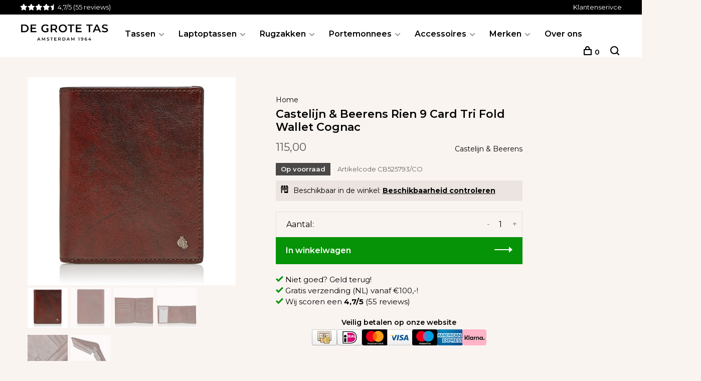

--- FILE ---
content_type: text/html;charset=utf-8
request_url: https://www.degrotetas.nl/castelijn-beerens-rien-9-card-tri-fold-wallet-cogn.html
body_size: 13293
content:
<!DOCTYPE html>
<html lang="nl">
  <head>
    
<!-- Google Tag Manager -->
<script>(function(w,d,s,l,i){w[l]=w[l]||[];w[l].push({'gtm.start':
new Date().getTime(),event:'gtm.js'});var f=d.getElementsByTagName(s)[0],
j=d.createElement(s),dl=l!='dataLayer'?'&l='+l:'';j.async=true;j.src=
'https://www.googletagmanager.com/gtm.js?id='+i+dl;f.parentNode.insertBefore(j,f);
})(window,document,'script','dataLayer','GTM-5FZ7DZFB');</script>
<!-- End Google Tag Manager -->     
    
    <meta charset="utf-8"/>
<!-- [START] 'blocks/head.rain' -->
<!--

  (c) 2008-2026 Lightspeed Netherlands B.V.
  http://www.lightspeedhq.com
  Generated: 24-01-2026 @ 23:17:23

-->
<link rel="canonical" href="https://www.degrotetas.nl/castelijn-beerens-rien-9-card-tri-fold-wallet-cogn.html"/>
<link rel="alternate" href="https://www.degrotetas.nl/index.rss" type="application/rss+xml" title="Nieuwe producten"/>
<meta name="robots" content="noodp,noydir"/>
<meta name="google-site-verification" content="QcR-OkIn_XC_lQhrI-nrKShP1OAfBM9ag-JLLtzoP9s"/>
<meta name="google-site-verification" content="ePJOoThJkH6PgnR0DSF30KczmWkJfYmsakQRfSPQatE"/>
<meta property="og:url" content="https://www.degrotetas.nl/castelijn-beerens-rien-9-card-tri-fold-wallet-cogn.html?source=facebook"/>
<meta property="og:site_name" content="De Grote Tas"/>
<meta property="og:title" content="Castelijn &amp; Beerens Rien 9 Card Tri Fold Wallet Cognac"/>
<meta property="og:description" content="Wij bieden een uniek assortiment leren tassen aan van verschillende merken. Bestel online of kom langs in een van onze winkels."/>
<meta property="og:image" content="https://cdn.webshopapp.com/shops/331649/files/419118834/castelijn-beerens-castelijn-beerens-rien-9-card-tr.jpg"/>
<!--[if lt IE 9]>
<script src="https://cdn.webshopapp.com/assets/html5shiv.js?2025-02-20"></script>
<![endif]-->
<!-- [END] 'blocks/head.rain' -->
        
        
        
          <meta property="product:brand" content="Castelijn &amp; Beerens">      <meta property="product:availability" content="in stock">      <meta property="product:condition" content="new">
      <meta property="product:price:amount" content="115.00">
      <meta property="product:price:currency" content="EUR">
      <meta property="product:retailer_item_id" content="CB525793/CO">        <title>Castelijn &amp; Beerens Rien 9 Card Tri Fold Wallet Cognac - De Grote Tas</title>
    <meta name="description" content="Wij bieden een uniek assortiment leren tassen aan van verschillende merken. Bestel online of kom langs in een van onze winkels." />
    <meta name="keywords" content="Castelijn, &amp;, Beerens, Castelijn, &amp;, Beerens, Rien, 9, Card, Tri, Fold, Wallet, Cognac" />
    <meta http-equiv="X-UA-Compatible" content="ie=edge">
    <meta name="viewport" content="width=device-width, initial-scale=1.0">
    <meta name="apple-mobile-web-app-capable" content="yes">
    <meta name="apple-mobile-web-app-status-bar-style" content="black">
    <meta name="viewport" content="width=device-width, initial-scale=1, maximum-scale=1, user-scalable=0"/>

    <link rel="shortcut icon" href="https://cdn.webshopapp.com/shops/331649/themes/180354/v/1649563/assets/favicon.ico?20240723141655" type="image/x-icon" />
    <link href='//fonts.googleapis.com/css?family=Montserrat:400,400i,300,500,600,700,700i,800,900' rel='stylesheet' type='text/css'>
        <link rel="stylesheet" href="https://cdn.webshopapp.com/assets/gui-2-0.css?2025-02-20" />
    <link rel="stylesheet" href="https://cdn.webshopapp.com/assets/gui-responsive-2-0.css?2025-02-20" /> 
    <link rel="stylesheet" href="https://cdn.webshopapp.com/shops/331649/themes/180354/assets/style.css?20251120151023">
    <link rel="stylesheet" href="https://cdn.webshopapp.com/shops/331649/themes/180354/assets/settings.css?20251120151023" />
    <link rel="stylesheet" href="https://cdnjs.cloudflare.com/ajax/libs/font-awesome/6.0.0/css/all.min.css">
    
    <script src="//ajax.googleapis.com/ajax/libs/jquery/3.0.0/jquery.min.js"></script>
    <script>
      	if( !window.jQuery ) document.write('<script src="https://cdn.webshopapp.com/shops/331649/themes/180354/assets/jquery-3.0.0.min.js?20251120151023"><\/script>');
    </script>
    <script src="//cdn.jsdelivr.net/npm/js-cookie@2/src/js.cookie.min.js"></script>
    
    <script src="https://cdn.webshopapp.com/assets/gui.js?2025-02-20"></script>
    <script src="https://cdn.webshopapp.com/assets/gui-responsive-2-0.js?2025-02-20"></script>
    <script src="https://cdn.webshopapp.com/shops/331649/themes/180354/assets/scripts-min.js?20251120151023"></script>
    
        
        
        
    
  </head>
  <body class="page-castelijn-%26-beerens-rien-9-card-tri-fold-wallet-cognac">
    
        
          

<div class="topbar">
  <div class="topbar-left">
    <div class="star-rating">
      <i class="fa-solid fa-star"></i>
      <i class="fa-solid fa-star"></i>
      <i class="fa-solid fa-star"></i>
      <i class="fa-solid fa-star"></i>
      <i class="fa-solid fa-star-half"></i>
    </div>
    <a target="_blank" style="color:white;" href="https://www.google.com/search?sa=X&amp;sca_esv=42af3b39e79317f4&amp;sca_upv=1&amp;tbm=lcl&amp;q=De+Grote+Tas+Reviews&amp;rflfq=1&amp;num=20&amp;stick=H4sIAAAAAAAAAONgkxI2NjQwNjE3NDCzNLE0NrM0NzGz2MDI-IpRxCVVwb0ovyRVISSxWCEotSwztbx4EStWYQDqpmriSAAAAA&amp;rldimm=3103471069493697468&amp;hl=nl-N"><span class="rating-score text-white">4,7/5</span><span itemprop="count"> (55 reviews) </span></a>
  </div>

  <div class="topbar-right">
    <a href="/service/">Klantenserivce</a>
  </div>
</div>


<div class="mobile-nav-overlay"></div>

<header class="site-header site-header-lg">
  
    
  <a href="https://www.degrotetas.nl/" class="logo logo-lg ">
          <img src="https://cdn.webshopapp.com/shops/331649/themes/180354/v/1635526/assets/logo.png?20221208155113" alt="De Grote Tas" class="logo-image">
      <img src="https://cdn.webshopapp.com/shops/331649/themes/180354/v/1635538/assets/logo-white.png?20221208160944" alt="De Grote Tas" class="logo-image logo-image-white">
          </a>

  <nav class="main-nav nav-style">
    <ul>
      
                  	
      	      
     	                                                                                                                                                                                                                                                                                                                                                                                                                                                                                                                                        
            <li class="menu-item-category-11740365 has-child">
              <a href="https://www.degrotetas.nl/tassen/">Tassen</a>

                                            <button class="mobile-menu-subopen">
                  <span class="nc-icon-mini arrows-3_small-down"></span>
                </button>
              
                                            <ul class="">
                                                                              
                    <li class="subsubitem">
                      <a class="underline-hover" href="https://www.degrotetas.nl/tassen/schoudertassen/" title="Schoudertassen">Schoudertassen</a>

                                            
                                                                </li>
                                                                              
                    <li class="subsubitem">
                      <a class="underline-hover" href="https://www.degrotetas.nl/tassen/aktetassen/" title="Aktetassen">Aktetassen</a>

                                            
                                                                </li>
                                                                                                                                                                  
                    <li class="subsubitem">
                      <a class="underline-hover" href="https://www.degrotetas.nl/tassen/crossbody-tassen/" title="Crossbody tassen">Crossbody tassen</a>

                                            
                                                                </li>
                                                                              
                    <li class="subsubitem">
                      <a class="underline-hover" href="https://www.degrotetas.nl/tassen/handtassen/" title="Handtassen">Handtassen</a>

                                            
                                                                </li>
                                                                                                                                                                  
                    <li class="subsubitem">
                      <a class="underline-hover" href="https://www.degrotetas.nl/tassen/heuptassen/" title="Heuptassen">Heuptassen</a>

                                            
                                                                </li>
                                                                              
                    <li class="subsubitem">
                      <a class="underline-hover" href="https://www.degrotetas.nl/tassen/telefoontasjes/" title="Telefoontasjes">Telefoontasjes</a>

                                            
                                                                </li>
                                                                              
                    <li class="subsubitem">
                      <a class="underline-hover" href="https://www.degrotetas.nl/tassen/reistassen/" title="Reistassen">Reistassen</a>

                                            
                                                                </li>
                                                                              
                    <li class="subsubitem">
                      <a class="underline-hover" href="https://www.degrotetas.nl/tassen/shoppers/" title="Shoppers">Shoppers</a>

                                            
                                                                </li>
                                  </ul>
                          </li>
                                                                                                                                                                                                                                                                          
            <li class="menu-item-category-11740377 has-child">
              <a href="https://www.degrotetas.nl/laptoptassen/">Laptoptassen</a>

                                            <button class="mobile-menu-subopen">
                  <span class="nc-icon-mini arrows-3_small-down"></span>
                </button>
              
                                            <ul class="">
                                                                              
                    <li class="subsubitem">
                      <a class="underline-hover" href="https://www.degrotetas.nl/laptoptassen/laptop-schoudertassen/" title="Laptop schoudertassen">Laptop schoudertassen</a>

                                            
                                                                </li>
                                                                                                                                                                  
                    <li class="subsubitem">
                      <a class="underline-hover" href="https://www.degrotetas.nl/laptoptassen/laptop-rugzakken/" title="Laptop rugzakken">Laptop rugzakken</a>

                                            
                                                                </li>
                                                                              
                    <li class="subsubitem">
                      <a class="underline-hover" href="https://www.degrotetas.nl/laptoptassen/laptophoezen/" title="Laptophoezen">Laptophoezen</a>

                                            
                                                                </li>
                                  </ul>
                          </li>
                                                                                                                                                                                                                  
            <li class="menu-item-category-11740382 has-child">
              <a href="https://www.degrotetas.nl/rugzakken/">Rugzakken</a>

                                            <button class="mobile-menu-subopen">
                  <span class="nc-icon-mini arrows-3_small-down"></span>
                </button>
              
                                            <ul class="">
                                                                                                                                                                  
                    <li class="subsubitem">
                      <a class="underline-hover" href="https://www.degrotetas.nl/rugzakken/laptop-rugzakken/" title="Laptop rugzakken">Laptop rugzakken</a>

                                            
                                                                </li>
                                                                              
                    <li class="subsubitem">
                      <a class="underline-hover" href="https://www.degrotetas.nl/rugzakken/waterafstotende-rugzakken/" title="Waterafstotende rugzakken">Waterafstotende rugzakken</a>

                                            
                                                                </li>
                                  </ul>
                          </li>
                                                                                                                                                                                                                                                                                                                                  
            <li class="menu-item-category-11740385 has-child">
              <a href="https://www.degrotetas.nl/portemonnees/">Portemonnees</a>

                                            <button class="mobile-menu-subopen">
                  <span class="nc-icon-mini arrows-3_small-down"></span>
                </button>
              
                                            <ul class="">
                                                                              
                    <li class="subsubitem">
                      <a class="underline-hover" href="https://www.degrotetas.nl/portemonnees/pasjeshouders/" title="Pasjeshouders">Pasjeshouders</a>

                                            
                                                                </li>
                                                                              
                    <li class="subsubitem">
                      <a class="underline-hover" href="https://www.degrotetas.nl/portemonnees/paspoorthouders/" title="Paspoorthouders">Paspoorthouders</a>

                                            
                                                                </li>
                                                                              
                    <li class="subsubitem">
                      <a class="underline-hover" href="https://www.degrotetas.nl/portemonnees/sleuteletuis/" title="Sleuteletuis ">Sleuteletuis </a>

                                            
                                                                </li>
                                                                              
                    <li class="subsubitem">
                      <a class="underline-hover" href="https://www.degrotetas.nl/portemonnees/coin-purses/" title="Coin purses">Coin purses</a>

                                            
                                                                </li>
                                  </ul>
                          </li>
                                                                                                                                                                                                                                                                                                                                                                                                                                                                                                                                                                                                                              
            <li class="menu-item-category-11740391 has-child">
              <a href="https://www.degrotetas.nl/accessoires/">Accessoires</a>

                                            <button class="mobile-menu-subopen">
                  <span class="nc-icon-mini arrows-3_small-down"></span>
                </button>
              
                                            <ul class="">
                                                                              
                    <li class="subsubitem">
                      <a class="underline-hover" href="https://www.degrotetas.nl/accessoires/toilettassen/" title="Toilettassen">Toilettassen</a>

                                            
                                                                </li>
                                                                              
                    <li class="subsubitem">
                      <a class="underline-hover" href="https://www.degrotetas.nl/accessoires/handschoenen/" title="Handschoenen">Handschoenen</a>

                                            
                                                                </li>
                                                                              
                    <li class="subsubitem">
                      <a class="underline-hover" href="https://www.degrotetas.nl/accessoires/sieradendoosjes/" title="Sieradendoosjes">Sieradendoosjes</a>

                                            
                                                                </li>
                                                                              
                    <li class="subsubitem">
                      <a class="underline-hover" href="https://www.degrotetas.nl/accessoires/brillenhoezen/" title="Brillenhoezen">Brillenhoezen</a>

                                            
                                                                </li>
                                                                              
                    <li class="subsubitem">
                      <a class="underline-hover" href="https://www.degrotetas.nl/accessoires/penetuis/" title="Penetuis">Penetuis</a>

                                            
                                                                </li>
                                                                              
                    <li class="subsubitem">
                      <a class="underline-hover" href="https://www.degrotetas.nl/accessoires/sleutelhangers/" title="Sleutelhangers">Sleutelhangers</a>

                                            
                                                                </li>
                                                                              
                    <li class="subsubitem">
                      <a class="underline-hover" href="https://www.degrotetas.nl/accessoires/hoeden/" title="Hoeden">Hoeden</a>

                                            
                                                                </li>
                                                                              
                    <li class="subsubitem">
                      <a class="underline-hover" href="https://www.degrotetas.nl/accessoires/sjaals/" title="Sjaals">Sjaals</a>

                                            
                                                                </li>
                                                                              
                    <li class="subsubitem">
                      <a class="underline-hover" href="https://www.degrotetas.nl/accessoires/riemen/" title="Riemen">Riemen</a>

                                            
                                                                </li>
                                                                              
                    <li class="subsubitem">
                      <a class="underline-hover" href="https://www.degrotetas.nl/accessoires/reisaccessoires/" title="Reisaccessoires ">Reisaccessoires </a>

                                            
                                                                </li>
                                  </ul>
                          </li>
                                                                                                                                                                                                                                                                                                                                                                                                                                                                                                                                                                                                                                                                                                                                                                                                      
            <li class="menu-item-category-11740406 has-child">
              <a href="https://www.degrotetas.nl/merken/">Merken</a>

                                            <button class="mobile-menu-subopen">
                  <span class="nc-icon-mini arrows-3_small-down"></span>
                </button>
              
                                            <ul class="">
                                                                                                                                                                                                                                                                                                                                                                                                                                                                                                                                      
                    <li class="subsubitem has-child">
                      <a class="underline-hover" href="https://www.degrotetas.nl/merken/adax/" title="ADAX">ADAX</a>

                                                                    <button class="mobile-menu-subopen">
                          <span class="nc-icon-mini arrows-3_small-down"></span>
                        </button>
                      
                                                                    <ul class="">
                                                      <li class="subsubitem">
                              <a class="underline-hover" href="https://www.degrotetas.nl/merken/adax/crossbody-tassen/" title="Crossbody tassen">Crossbody tassen</a>
                            </li>
                                                      <li class="subsubitem">
                              <a class="underline-hover" href="https://www.degrotetas.nl/merken/adax/schoudertassen/" title="Schoudertassen">Schoudertassen</a>
                            </li>
                                                      <li class="subsubitem">
                              <a class="underline-hover" href="https://www.degrotetas.nl/merken/adax/gewoven-tassen/" title="Gewoven tassen">Gewoven tassen</a>
                            </li>
                                                      <li class="subsubitem">
                              <a class="underline-hover" href="https://www.degrotetas.nl/merken/adax/suede-tassen/" title="Suede tassen">Suede tassen</a>
                            </li>
                                                      <li class="subsubitem">
                              <a class="underline-hover" href="https://www.degrotetas.nl/merken/adax/handtassen/" title="Handtassen">Handtassen</a>
                            </li>
                                                  </ul>
                                          </li>
                                                                              
                    <li class="subsubitem">
                      <a class="underline-hover" href="https://www.degrotetas.nl/merken/alpaca-loca/" title="Alpaca Loca">Alpaca Loca</a>

                                            
                                                                </li>
                                                                                                                                                                                                                                                                                                                                                                                                                                              
                    <li class="subsubitem has-child">
                      <a class="underline-hover" href="https://www.degrotetas.nl/merken/aunts-uncles/" title="Aunts &amp; Uncles">Aunts &amp; Uncles</a>

                                                                    <button class="mobile-menu-subopen">
                          <span class="nc-icon-mini arrows-3_small-down"></span>
                        </button>
                      
                                                                    <ul class="">
                                                      <li class="subsubitem">
                              <a class="underline-hover" href="https://www.degrotetas.nl/merken/aunts-uncles/tassen/" title="Tassen">Tassen</a>
                            </li>
                                                      <li class="subsubitem">
                              <a class="underline-hover" href="https://www.degrotetas.nl/merken/aunts-uncles/laptoptassen/" title="Laptoptassen">Laptoptassen</a>
                            </li>
                                                      <li class="subsubitem">
                              <a class="underline-hover" href="https://www.degrotetas.nl/merken/aunts-uncles/rugzakken/" title="Rugzakken">Rugzakken</a>
                            </li>
                                                      <li class="subsubitem">
                              <a class="underline-hover" href="https://www.degrotetas.nl/merken/aunts-uncles/portemonnees/" title="Portemonnees">Portemonnees</a>
                            </li>
                                                  </ul>
                                          </li>
                                                                                                                                                                                                                                                                                                                                                                                                                                                                                                                                      
                    <li class="subsubitem has-child">
                      <a class="underline-hover" href="https://www.degrotetas.nl/merken/campomaggi/" title="Campomaggi">Campomaggi</a>

                                                                    <button class="mobile-menu-subopen">
                          <span class="nc-icon-mini arrows-3_small-down"></span>
                        </button>
                      
                                                                    <ul class="">
                                                      <li class="subsubitem">
                              <a class="underline-hover" href="https://www.degrotetas.nl/merken/campomaggi/heuptassen/" title="Heuptassen">Heuptassen</a>
                            </li>
                                                      <li class="subsubitem">
                              <a class="underline-hover" href="https://www.degrotetas.nl/merken/campomaggi/schoudertassen/" title="Schoudertassen">Schoudertassen</a>
                            </li>
                                                      <li class="subsubitem">
                              <a class="underline-hover" href="https://www.degrotetas.nl/merken/campomaggi/crossbody-tassen/" title="Crossbody tassen">Crossbody tassen</a>
                            </li>
                                                      <li class="subsubitem">
                              <a class="underline-hover" href="https://www.degrotetas.nl/merken/campomaggi/handtassen/" title="Handtassen">Handtassen</a>
                            </li>
                                                      <li class="subsubitem">
                              <a class="underline-hover" href="https://www.degrotetas.nl/merken/campomaggi/laptoptassen/" title="Laptoptassen">Laptoptassen</a>
                            </li>
                                                  </ul>
                                          </li>
                                                                              
                    <li class="subsubitem">
                      <a class="underline-hover" href="https://www.degrotetas.nl/merken/carlala/" title="Carlala">Carlala</a>

                                            
                                                                </li>
                                                                                                                                                                                                                                                                                                                                                                                                                                                                                                                                      
                    <li class="subsubitem has-child">
                      <a class="underline-hover" href="https://www.degrotetas.nl/merken/castelijn-beerens/" title="Castelijn &amp; Beerens">Castelijn &amp; Beerens</a>

                                                                    <button class="mobile-menu-subopen">
                          <span class="nc-icon-mini arrows-3_small-down"></span>
                        </button>
                      
                                                                    <ul class="">
                                                      <li class="subsubitem">
                              <a class="underline-hover" href="https://www.degrotetas.nl/merken/castelijn-beerens/aktetassen/" title="Aktetassen">Aktetassen</a>
                            </li>
                                                      <li class="subsubitem">
                              <a class="underline-hover" href="https://www.degrotetas.nl/merken/castelijn-beerens/laptoptassen/" title="Laptoptassen">Laptoptassen</a>
                            </li>
                                                      <li class="subsubitem">
                              <a class="underline-hover" href="https://www.degrotetas.nl/merken/castelijn-beerens/laptop-rugzakken/" title="Laptop rugzakken">Laptop rugzakken</a>
                            </li>
                                                      <li class="subsubitem">
                              <a class="underline-hover" href="https://www.degrotetas.nl/merken/castelijn-beerens/reistassen/" title="Reistassen">Reistassen</a>
                            </li>
                                                      <li class="subsubitem">
                              <a class="underline-hover" href="https://www.degrotetas.nl/merken/castelijn-beerens/portemonnees/" title="Portemonnees ">Portemonnees </a>
                            </li>
                                                  </ul>
                                          </li>
                                                                              
                    <li class="subsubitem">
                      <a class="underline-hover" href="https://www.degrotetas.nl/merken/leonhard-heyden/" title="Leonhard Heyden">Leonhard Heyden</a>

                                            
                                                                </li>
                                                                              
                    <li class="subsubitem">
                      <a class="underline-hover" href="https://www.degrotetas.nl/merken/markberg/" title="Markberg">Markberg</a>

                                            
                                                                </li>
                                                                              
                    <li class="subsubitem">
                      <a class="underline-hover" href="https://www.degrotetas.nl/merken/mutsaers/" title="Mutsaers">Mutsaers</a>

                                            
                                                                </li>
                                                                                                                                                                                                                                                                                                                                                                                                                                                                                                                                      
                    <li class="subsubitem has-child">
                      <a class="underline-hover" href="https://www.degrotetas.nl/merken/o-my-bag/" title="O My Bag">O My Bag</a>

                                                                    <button class="mobile-menu-subopen">
                          <span class="nc-icon-mini arrows-3_small-down"></span>
                        </button>
                      
                                                                    <ul class="">
                                                      <li class="subsubitem">
                              <a class="underline-hover" href="https://www.degrotetas.nl/merken/o-my-bag/tassen/" title="Tassen">Tassen</a>
                            </li>
                                                      <li class="subsubitem">
                              <a class="underline-hover" href="https://www.degrotetas.nl/merken/o-my-bag/shoppers/" title="Shoppers">Shoppers</a>
                            </li>
                                                      <li class="subsubitem">
                              <a class="underline-hover" href="https://www.degrotetas.nl/merken/o-my-bag/laptoptassen/" title="Laptoptassen">Laptoptassen</a>
                            </li>
                                                      <li class="subsubitem">
                              <a class="underline-hover" href="https://www.degrotetas.nl/merken/o-my-bag/portemonnees/" title="Portemonnees">Portemonnees</a>
                            </li>
                                                      <li class="subsubitem">
                              <a class="underline-hover" href="https://www.degrotetas.nl/merken/o-my-bag/coin-purses/" title="Coin purses">Coin purses</a>
                            </li>
                                                  </ul>
                                          </li>
                                                                              
                    <li class="subsubitem">
                      <a class="underline-hover" href="https://www.degrotetas.nl/merken/secrid/" title="Secrid">Secrid</a>

                                            
                                                                </li>
                                                                                                                                                                                                                                                              
                    <li class="subsubitem has-child">
                      <a class="underline-hover" href="https://www.degrotetas.nl/merken/the-bridge/" title="The Bridge">The Bridge</a>

                                                                    <button class="mobile-menu-subopen">
                          <span class="nc-icon-mini arrows-3_small-down"></span>
                        </button>
                      
                                                                    <ul class="">
                                                      <li class="subsubitem">
                              <a class="underline-hover" href="https://www.degrotetas.nl/merken/the-bridge/tassen/" title="Tassen">Tassen</a>
                            </li>
                                                      <li class="subsubitem">
                              <a class="underline-hover" href="https://www.degrotetas.nl/merken/the-bridge/portemonnees/" title="Portemonnees">Portemonnees</a>
                            </li>
                                                  </ul>
                                          </li>
                                                                              
                    <li class="subsubitem">
                      <a class="underline-hover" href="https://www.degrotetas.nl/merken/travelteq/" title="Travelteq ">Travelteq </a>

                                            
                                                                </li>
                                  </ul>
                          </li>
                  
      
                        
      	        <li class="">
          <a href="https://www.degrotetas.nl/service/about/" title="Over ons">
            Over ons
          </a>
        </li>
              
                                                      
      
      <li class="menu-item-mobile-only m-t-30">
                <a href="#" title="Account" data-featherlight="#loginModal">Login / Register</a>
              </li>
      
            
              
      
    </ul>
  </nav>

  <nav class="secondary-nav nav-style">
     <div class="search-header secondary-style">
      <form action="https://www.degrotetas.nl/search/" method="get" id="searchForm">
        <input type="text" name="q" autocomplete="off" value="" placeholder="Zoek naar artikel">
        <a href="#" class="search-close">Sluiten</a>
        <div class="search-results"></div>
      </form>
    </div>
    
    <ul>
      <li class="menu-item-desktop-only menu-item-account">
                <a href="#" title="Account" data-featherlight="#loginModal">  </a>
              </li>
      
            
              
      
            
            
      <li>
        <a href="#" title="Winkelwagen" class="cart-trigger"><span class="nc-icon-mini shopping_bag-20"></span>0</a>
      </li>

      <li class="search-trigger-item">
        <a href="#" title="Zoeken" class="search-trigger"><span class="nc-icon-mini ui-1_zoom"></span></a>
      </li>
    </ul>

   
    
    <a class="burger">
      <span></span>
    </a>
    
  </nav>
</header>    
    <div class="page-content">
      
                                      	      	              	      	      	            
      <script>
      var product_image_size = '660x660x2',
          product_image_thumb = '132x132x2',
          product_in_stock_label = 'Op voorraad',
          product_backorder_label = 'In backorder',
      		product_out_of_stock_label = 'Niet op voorraad',
          product_multiple_variant_label = 'View all product options',
          show_variant_picker = 1,
          display_variants_on_product_card = 0,
          display_variant_picker_on = 'all',
          show_newsletter_promo_popup = 0,
          newsletter_promo_delay = '10000',
          newsletter_promo_hide_until = '7',
      		currency_format = '€',
          number_format = '0,0.00',
      		shop_url = 'https://www.degrotetas.nl/',
          shop_id = '331649',
        	readmore = 'Lees meer',
          search_url = "https://www.degrotetas.nl/search/",
          search_empty = 'Geen producten gevonden',
                    view_all_results = 'Bekijk alle resultaten';
    	</script>
			
            <div itemscope itemtype="http://schema.org/BreadcrumbList">
	<div itemprop="itemListElement" itemscope itemtype="http://schema.org/ListItem">
    <a itemprop="item" href="https://www.degrotetas.nl/"><span itemprop="name" content="Home"></span></a>
    <meta itemprop="position" content="1" />
  </div>
    	<div itemprop="itemListElement" itemscope itemtype="http://schema.org/ListItem">
      <a itemprop="item" href="https://www.degrotetas.nl/castelijn-beerens-rien-9-card-tri-fold-wallet-cogn.html"><span itemprop="name" content="Castelijn &amp; Beerens Rien 9 Card Tri Fold Wallet Cognac"></span></a>
      <meta itemprop="position" content="2" />
    </div>
  </div>

<div itemscope itemtype="https://schema.org/Product">
  <meta itemprop="name" content="Castelijn &amp; Beerens Castelijn &amp; Beerens Rien 9 Card Tri Fold Wallet Cognac">
  <meta itemprop="brand" content="Castelijn &amp; Beerens" />    <meta itemprop="image" content="https://cdn.webshopapp.com/shops/331649/files/419118834/300x250x2/castelijn-beerens-castelijn-beerens-rien-9-card-tr.jpg" />  
  <meta itemprop="gtin13" content="8712257068420" />  <meta itemprop="mpn" content="CB525793/CO" />  <meta itemprop="sku" content="CB525793/CO" />  <div itemprop="offers" itemscope itemtype="https://schema.org/Offer">
    <meta itemprop="priceCurrency" content="EUR">
    <meta itemprop="price" content="115.00" />
    <meta itemprop="itemCondition" itemtype="https://schema.org/OfferItemCondition" content="https://schema.org/NewCondition"/>
   	    <meta itemprop="availability" content="https://schema.org/InStock"/>
    <meta itemprop="inventoryLevel" content="4" />
        <meta itemprop="url" content="https://www.degrotetas.nl/castelijn-beerens-rien-9-card-tri-fold-wallet-cogn.html" />  </div>
    </div>
      <div class="cart-sidebar-container">
  <div class="cart-sidebar">
    <button class="cart-sidebar-close" aria-label="Close">✕</button>
    <div class="cart-sidebar-title">
      <h5>Winkelwagen</h5>
      <p><span class="item-qty"></span> artikelen</p>
    </div>
    
    <div class="cart-sidebar-body">
        
      <div class="no-cart-products">Geen producten gevonden...</div>
      
    </div>
    
      </div>
</div>      <!-- Login Modal -->
<div class="modal-lighbox login-modal" id="loginModal">
  <div class="row">
    <div class="col-sm-6 m-b-30 login-row p-r-30 sm-p-r-15">
      <h4>Inloggen</h4>
      <p>Als u een account bij ons heeft, meld u dan aan.</p>
      <form action="https://www.degrotetas.nl/account/loginPost/?return=https%3A%2F%2Fwww.degrotetas.nl%2Fcastelijn-beerens-rien-9-card-tri-fold-wallet-cogn.html" method="post" class="secondary-style">
        <input type="hidden" name="key" value="29d11eba58112f99a7096125c9a6a215" />
        <div class="form-row">
          <input type="text" name="email" autocomplete="on" placeholder="E-mailadres" class="required" />
        </div>
        <div class="form-row">
          <input type="password" name="password" autocomplete="on" placeholder="Wachtwoord" class="required" />
        </div>
        <div class="">
          <a class="button button-arrow button-solid button-block popup-validation m-b-15" href="javascript:;" title="Inloggen">Inloggen</a>
                  </div>
      </form>
    </div>
    <div class="col-sm-6 m-b-30 p-l-30 sm-p-l-15">
      <h4>Registreren</h4>
      <p class="register-subtitle">Door een account aan te maken in deze winkel kunt u het betalingsproces sneller doorlopen, meerdere adressen opslaan, bestellingen bekijken en volgen en meer.</p>
      <a class="button button-arrow" href="https://www.degrotetas.nl/account/register/" title="Account aanmaken">Account aanmaken</a>
    </div>
  </div>
  <div class="text-center forgot-password">
    <a class="forgot-pw" href="https://www.degrotetas.nl/account/password/">Wachtwoord vergeten?</a>
  </div>
</div>      
      <main class="main-content">
                  		
<div class="container">
  <!-- Single product into -->
  <div class="product-intro" data-brand="Castelijn &amp; Beerens">
    <div class="row">
      <div class="col-md-5 stick-it-in">
        <div class="product-media">
          
          <div class="product-images">
                        <div class="product-image">
              <a href="https://cdn.webshopapp.com/shops/331649/files/419118834/image.jpg" data-caption="">
                <img src="https://cdn.webshopapp.com/shops/331649/files/419118834/768x768x2/castelijn-beerens-castelijn-beerens-rien-9-card-tr.jpg" data-thumb="https://cdn.webshopapp.com/shops/331649/files/419118834/132x132x2/image.jpg" height="768" width="768" alt="Castelijn &amp; Beerens Castelijn &amp; Beerens Rien 9 Card Tri Fold Wallet Cognac">
              </a>
            </div>
                        <div class="product-image">
              <a href="https://cdn.webshopapp.com/shops/331649/files/419118839/image.jpg" data-caption="">
                <img src="https://cdn.webshopapp.com/shops/331649/files/419118839/768x768x2/castelijn-beerens-castelijn-beerens-rien-9-card-tr.jpg" data-thumb="https://cdn.webshopapp.com/shops/331649/files/419118839/132x132x2/image.jpg" height="768" width="768" alt="Castelijn &amp; Beerens Castelijn &amp; Beerens Rien 9 Card Tri Fold Wallet Cognac">
              </a>
            </div>
                        <div class="product-image">
              <a href="https://cdn.webshopapp.com/shops/331649/files/419118842/image.jpg" data-caption="">
                <img src="https://cdn.webshopapp.com/shops/331649/files/419118842/768x768x2/castelijn-beerens-castelijn-beerens-rien-9-card-tr.jpg" data-thumb="https://cdn.webshopapp.com/shops/331649/files/419118842/132x132x2/image.jpg" height="768" width="768" alt="Castelijn &amp; Beerens Castelijn &amp; Beerens Rien 9 Card Tri Fold Wallet Cognac">
              </a>
            </div>
                        <div class="product-image">
              <a href="https://cdn.webshopapp.com/shops/331649/files/419118845/image.jpg" data-caption="">
                <img src="https://cdn.webshopapp.com/shops/331649/files/419118845/768x768x2/castelijn-beerens-castelijn-beerens-rien-9-card-tr.jpg" data-thumb="https://cdn.webshopapp.com/shops/331649/files/419118845/132x132x2/image.jpg" height="768" width="768" alt="Castelijn &amp; Beerens Castelijn &amp; Beerens Rien 9 Card Tri Fold Wallet Cognac">
              </a>
            </div>
                        <div class="product-image">
              <a href="https://cdn.webshopapp.com/shops/331649/files/419118849/image.jpg" data-caption="">
                <img src="https://cdn.webshopapp.com/shops/331649/files/419118849/768x768x2/castelijn-beerens-castelijn-beerens-rien-9-card-tr.jpg" data-thumb="https://cdn.webshopapp.com/shops/331649/files/419118849/132x132x2/image.jpg" height="768" width="768" alt="Castelijn &amp; Beerens Castelijn &amp; Beerens Rien 9 Card Tri Fold Wallet Cognac">
              </a>
            </div>
                        <div class="product-image">
              <a href="https://cdn.webshopapp.com/shops/331649/files/419118851/image.jpg" data-caption="">
                <img src="https://cdn.webshopapp.com/shops/331649/files/419118851/768x768x2/castelijn-beerens-castelijn-beerens-rien-9-card-tr.jpg" data-thumb="https://cdn.webshopapp.com/shops/331649/files/419118851/132x132x2/image.jpg" height="768" width="768" alt="Castelijn &amp; Beerens Castelijn &amp; Beerens Rien 9 Card Tri Fold Wallet Cognac">
              </a>
            </div>
                      </div>
          
        </div>
      </div>
      <div class="col-md-7">
        <div class="product-content single-product-content" data-url="https://www.degrotetas.nl/castelijn-beerens-rien-9-card-tri-fold-wallet-cogn.html">
          
                    <!-- Breadcrumbs -->
          <div class="breadcrumbs">
            <a href="https://www.degrotetas.nl/" title="Home">Home</a>
                                              </div>  
                    
          <h1 class="h3 m-b-10">Castelijn &amp; Beerens Rien 9 Card Tri Fold Wallet Cognac</h1>
          
          <div class="row product-meta">
            <div class="col-md-6">
              
              <div class="price">      
                  
                <span class="new-price"><span class="price-update" data-price="115">115,00</span></span>

                                
                 
              </div>
            </div>
            <div class="col-md-6 text-right p-t-10">
                              <div class="brand-name"><a href="https://www.degrotetas.nl/brands/castelijn-beerens/">Castelijn &amp; Beerens</a></div>
                          </div>
          </div>
          
          <div class="row m-b-20">
            <div class="col-xs-12">
              
                            <div class="stock">
                                <div> Op voorraad</div>
                              </div>
                            

                            <div class="ratings">
                                                      <div class="align-bottom">
                    <div class="product-code"><span class="title">Artikelcode</span> CB525793/CO</div>
                  </div>
                  
              </div>
                            
                            <div class="mt-3 d-flex align-items-center">
              	<div class="omni-location-inventory m-t-10"><img src="https://cdn.webshopapp.com/shops/331649/files/461764862/store.webp" style="height:15px;margin-right:10px;"/>Beschikbaar in de winkel: <strong><span class="product-inventory-location-label" id="productLocationInventory">Beschikbaarheid controleren</span></strong>
            </div>
            </div>
                

  <link rel="stylesheet" type="text/css" href="https://cdn.webshopapp.com/assets/gui-core.css?2025-02-20" />

  <div id="gui-modal-product-inventory-location-wrapper">
   <div class="gui-modal-product-inventory-location-background"></div>
   <div class="gui-modal-product-inventory-location" >
     <div class="gui-modal-product-inventory-location-header">
       <p class="gui-modal-product-inventory-location-label">Beschikbaar in de winkel</p>
       <span id="gui-modal-product-inventory-location-close">Sluiten</span>
     </div>
     <!-- Modal content -->
     <div class="gui-modal-product-inventory-location-container">
       <div id="gui-modal-product-inventory-location-content" class="gui-modal-product-inventory-location-content"></div>
       <div id="gui-modal-product-inventory-location-footer" class="gui-modal-product-inventory-location-footer"></div>
     </div>
   </div>
  </div>

  <script>
    (function() {
      function getInventoryState(quantity) {
        let inventoryPerLocationSetting = 'only_text';
        switch(inventoryPerLocationSetting) {
          case 'show_levels':
            return quantity > 0 ? 'Op voorraad ('+ quantity +')' : 'Niet op voorraad';
          default:
            return quantity > 0 ? 'Op voorraad' : 'Niet op voorraad';
        }
      }

      function createLocationRow(data, isFirstItem) {
        var locationData = data.location;

        if(!location){
          return null;
        }

        var firstItem      = isFirstItem ? '<hr class="gui-modal-product-inventory-location-content-row-divider"/>' : '';
        var inventoryState = getInventoryState(data.inventory);
        var titleString    = 'state in location';

        titleString = titleString.replace('state', inventoryState);
        titleString = titleString.replace('location', locationData.title);

        return [
          '<div class="gui-modal-product-inventory-location-content-row">', firstItem,
          '<p class="bold">', titleString, '</p>',
          '<p class="gui-product-inventory-address">', locationData.address.formatted, '</p>',
          '<hr class="gui-modal-product-inventory-location-content-row-divider"/>',
          '</div>'].join('');
      }

      function handleError(){
        $('#gui-modal-product-inventory-location-wrapper').show();
        $('#gui-modal-product-inventory-location-content').html('<div class="gui-modal-product-inventory-location-footer">Er is op dit moment geen voorraadinformatie beschikbaar voor dit product. Probeer het later opnieuw.</div>');
      }

      // Get product inventory location information
      function inventoryOnClick() {
        $.getJSON('https://www.degrotetas.nl/product-inventory/?id=276460984', function (response) {

          if(!response || !response.productInventory || (response.productInventory.locations && !response.productInventory.locations.length)){
            handleError();
            return;
          }

          var locations = response.productInventory.locations || [];

          var rows = locations.map(function(item, index) {
            return createLocationRow(item, index === 0)
          });

          $('#gui-modal-product-inventory-location-content').html(rows);

          var dateObj = new Date();
          var hours = dateObj.getHours() < 10 ? '0' + dateObj.getHours() : dateObj.getHours();
          var minutes = dateObj.getMinutes() < 10 ? '0' + dateObj.getMinutes() : dateObj.getMinutes();

          var footerContent = [
              '<div>',
              '<span class="bold">', 'Laatst bijgewerkt:', '</span> ',
              'Vandaag om ', hours, ':', minutes,
              '</div>',
              '<div>Prijzen online en in de winkel kunnen verschillen</div>'].join('');

          $('#gui-modal-product-inventory-location-footer').html(footerContent);

          $('#gui-modal-product-inventory-location-wrapper').show();
        }).fail(handleError);
      }

      $('#productLocationInventory').on('click', inventoryOnClick);

      // When the user clicks on 'Close' in the modal, close it
      $('#gui-modal-product-inventory-location-close').on('click', function(){
        $('#gui-modal-product-inventory-location-wrapper').hide();
      });

      // When the user clicks anywhere outside of the modal, close it
      $('.gui-modal-product-inventory-location-background').on('click', function(){
        $('#gui-modal-product-inventory-location-wrapper').hide();
      });
    })();
  </script>
              
            </div>
            <div class="col-xs-4 text-right">
                          
                            
            </div>
          </div>

          <div class="product-description m-b-20 sm-m-b-20">
            
          </div>
          
                    
                    
          
          <form action="https://www.degrotetas.nl/cart/add/276460984/" id="product_configure_form" method="post" class="product_configure_form" data-cart-bulk-url="https://www.degrotetas.nl/cart/addBulk/">
            <div class="product_configure_form_wrapper">
              
                                          	                            
                                          
                            
                      
                            
                        
                          
                            <div class="input-wrap quantity-selector"><label>Aantal:</label><input type="text" name="quantity" value="1" /><div class="change"><a href="javascript:;" onclick="changeQuantity('add', $(this));" class="up">+</a><a href="javascript:;" onclick="changeQuantity('remove', $(this));" class="down">-</a></div></div><a href="javascript:;" class="button button-block button-arrow button-solid add-to-cart-trigger" title="In winkelwagen" id="addtocart">In winkelwagen</a>                          </div>
            
                        
                        
          </form>
            
                    
          
                    
          <ul class="usp-list m-t-20">
            <li><i class="nc-icon-mini ui-1_check-simple"></i> <span class="font_8">Niet goed? Geld terug!</span></li>
            <li><i class="nc-icon-mini ui-1_check-simple"></i> <span class="font_8">Gratis verzending (NL) vanaf €100,-!</span></li>
            <li><i class="nc-icon-mini ui-1_check-simple"></i> <span class="font_8">                <a target="_blank" href="https://www.google.com/search?sa=X&amp;sca_esv=42af3b39e79317f4&amp;sca_upv=1&amp;tbm=lcl&amp;q=De+Grote+Tas+Reviews&amp;rflfq=1&amp;num=20&amp;stick=H4sIAAAAAAAAAONgkxI2NjQwNjE3NDCzNLE0NrM0NzGz2MDI-IpRxCVVwb0ovyRVISSxWCEotSwztbx4EStWYQDqpmriSAAAAA&amp;rldimm=3103471069493697468&amp;hl=nl-N"><span class="rating-score text-white">Wij scoren een <strong>4,7/5</strong></span><span itemprop="count"> (55 reviews) </span></a></span></li>
          </ul>
          
      <ul aria-label='' class='ss-payment-list m-t-20 bold' id='ss-payment-list-template--16746986799353__2e7ae7f5-d59f-45a0-9421-6bc2e419d91b'>
       <p class='ss-payment-text'>Veilig betalen op onze website</p>
                  <a href="https://www.degrotetas.nl/service/payment-methods/" title="Cash">
            <img data-src="https://cdn.webshopapp.com/assets/icon-payment-cash.png?2025-02-20" alt="Cash" class="lazy" />
          </a>
                  <a href="https://www.degrotetas.nl/service/payment-methods/" title="iDEAL">
            <img data-src="https://cdn.webshopapp.com/assets/icon-payment-ideal.png?2025-02-20" alt="iDEAL" class="lazy" />
          </a>
                  <a href="https://www.degrotetas.nl/service/payment-methods/" title="MasterCard">
            <img data-src="https://cdn.webshopapp.com/assets/icon-payment-mastercard.png?2025-02-20" alt="MasterCard" class="lazy" />
          </a>
                  <a href="https://www.degrotetas.nl/service/payment-methods/" title="Visa">
            <img data-src="https://cdn.webshopapp.com/assets/icon-payment-visa.png?2025-02-20" alt="Visa" class="lazy" />
          </a>
                  <a href="https://www.degrotetas.nl/service/payment-methods/" title="Maestro">
            <img data-src="https://cdn.webshopapp.com/assets/icon-payment-maestro.png?2025-02-20" alt="Maestro" class="lazy" />
          </a>
                  <a href="https://www.degrotetas.nl/service/payment-methods/" title="American Express">
            <img data-src="https://cdn.webshopapp.com/assets/icon-payment-americanexpress.png?2025-02-20" alt="American Express" class="lazy" />
          </a>
                  <a href="https://www.degrotetas.nl/service/payment-methods/" title="Klarna Pay Later">
            <img data-src="https://cdn.webshopapp.com/assets/icon-payment-klarnapaylater.png?2025-02-20" alt="Klarna Pay Later" class="lazy" />
          </a>
                </ul>
          
  
    
            
                    
      </div>
    </div>
  </div>
    </div>
          
          
  
    
  <!-- Product share -->
            
          
  
    
  
  
  
  
      
    
  <script> 
document.addEventListener("DOMContentLoaded", function () {
    document.body.addEventListener("click", function (event) {
        if (event.target.id === "productLocationInventory") {
            console.log("Er is geklikt op 'Beschikbaarheid controleren'");

            // Observer die wacht tot de vestigingen in de DOM verschijnen
            const observer = new MutationObserver(function (mutations, obs) {
                const vestigingRows = document.querySelectorAll(".gui-modal-product-inventory-location-content-row");

                if (vestigingRows.length > 0) {
                    console.log(`Vestigingen gevonden: ${vestigingRows.length}`);
                    obs.disconnect(); // Stop observer zodra vestigingen zichtbaar zijn

                    const vestigingen = [
                        { link: "/service/amsterdam-nieuwe-spiegelstraat/", buttonText: "Bekijk winkel" },
                        { link: "/service/amsterdam-oude-hoogstraat/", buttonText: "Bekijk winkel" },
                        { link: "/service/haarlem/", buttonText: "Bekijk winkel" }
                    ];

                    vestigingRows.forEach((row, index) => {
                        if (!row.querySelector(".button-arrow") && vestigingen[index]) {
                            const addressElement = row.querySelector(".gui-product-inventory-address");

                            if (addressElement) {
                                console.log(`Vestiging ${index + 1}: Knop wordt onder adres geplaatst.`);

                                const buttonDiv = document.createElement("div");
                                buttonDiv.classList.add("button", "button-arrow");

                                const buttonLink = document.createElement("a");
                                buttonLink.href = vestigingen[index].link;
                                buttonLink.textContent = vestigingen[index].buttonText;

                                buttonDiv.appendChild(buttonLink);

                                // **Plaats de knop direct NA het adres-element**
                                addressElement.insertAdjacentElement("afterend", buttonDiv);

                                console.log(`Knop toegevoegd aan vestiging ${index + 1}`);
                            } else {
                                console.log(`Vestiging ${index + 1}: Geen adres gevonden, knop niet geplaatst.`);
                            }
                        }
                    });
                }
            });

            // Observer kijkt naar veranderingen in de hele pagina
            observer.observe(document.body, { childList: true, subtree: true });
        }
    });
});

  </script>
  
</div>

<div class="reviews-productpage-google">

<a href="https://www.google.com/search?sa=X&sca_esv=42af3b39e79317f4&sca_upv=1&tbm=lcl&q=De+Grote+Tas+Reviews&rflfq=1&num=20&stick=H4sIAAAAAAAAAONgkxI2NjQwNjE3NDCzNLE0NrM0NzGz2MDI-IpRxCVVwb0ovyRVISSxWCEotSwztbx4EStWYQDqpmriSAAAAA&rldimm=3103471069493697468&hl=nl-N" target="_blank" rel="noopener noreferrer">
  <div class="google-container d-flex justify-content-center">

    <img
      class="google-image"
      src="https://cdn.shopify.com/s/files/1/0798/4267/2987/files/Revive_39.png?v=1733346031"
      alt="googleImage"
    />

    <div class="google-rating">Score: 4.7/5 op</div>

    <img
      class="google-logo"
      src="https://upload.wikimedia.org/wikipedia/commons/thumb/2/2f/Google_2015_logo.svg/640px-Google_2015_logo.svg.png"
      alt="google logo"
    />
  </div>
</a>
  
<h2 class="text-center d-flex justify-content-center m-t-20">Onze klanten waarderen onze servcie!</h2>

<div class="reviews-barv2 m-t-20">
  <div class="reviews-wrapperv2">

    <div class="reviews-textv2">
      <span><strong>Wim Hardeman</strong><br>En weer zijn 5 sterren niet genoeg!<br>Prachtige tas én geweldige hulp bij indelen.</span>
    </div>

    <div class="reviews-textv2">
      <span><strong>Roelof de Vos</strong><br>Fijne winkel, mooie producten.<br>Vriendelijk en eerlijk personeel!</span>
    </div>

    <div class="reviews-textv2">
      <span><strong>johannesMaria</strong><br>Charmante zaak en topservice.<br>Groot assortiment, klantgericht team.</span>
    </div>

    <div class="reviews-textv2">
      <span><strong>Jortal</strong><br>Geweldige winkel!<br>Wilde alles kopen, zoveel moois.</span>
    </div>

    <div class="reviews-textv2">
      <span><strong>Hans Farjon</strong><br>Perfecte werktas gevonden!<br>Personeel denkt echt met je mee.</span>
    </div>

    <div class="reviews-textv2">
      <span><strong>Joyce van der Woude</strong><br>Mooi winkeltje met klasse.<br>Altijd vriendelijk geholpen.</span>
    </div>

    <div class="reviews-textv2">
      <span><strong>Jet Alphenaar</strong><br>Echte authentieke tassenwinkel.<br>Veel keuze, topkwaliteit.</span>
    </div>

    <div class="reviews-textv2">
      <span><strong>Kobus Smit</strong><br>Zeer vriendelijk personeel.<br>Sfeervolle winkel, aanrader!</span>
    </div>

    <div class="reviews-textv2">
      <span><strong>Bert Van der Marel</strong><br>Altijd kwaliteit hier!<br>Ga nooit met lege handen naar huis.</span>
    </div>

    <div class="reviews-textv2">
      <span><strong>Anne Jochems</strong><br>Voor studie en werk perfecte tassen!<br>Heel blij mee.</span>
    </div>

    <div class="reviews-textv2">
      <span><strong>Riëtte van der Plas</strong><br>Vriendelijkheid staat centraal.<br>Topservice en prachtig aanbod.</span>
    </div>

    <div class="reviews-textv2">
      <span><strong>Huib Riethof</strong><br>Sinds 80 jaar dé plek voor tassen.<br>Unieke sfeer en vakmanschap.</span>
    </div>

    <div class="reviews-textv2">
      <span><strong>Elvire Nesselaar</strong><br>Bijzondere winkel met leren rugtassen.<br>Perfect voor cadeaus!</span>
    </div>

    <div class="reviews-textv2">
      <span><strong>蔡Cheng_liang</strong><br>Heel behulpzaam bij tax-free aankoop.<br>Supervriendelijke service!</span>
    </div>

  </div>
</div>


<div class="reviews-bar">
  <div class="reviews-wrapper">

    <div class="reviews-text">
      <span><strong>Neil Reilly</strong><br>Beste tassenwinkel ooit!<br>Al zes keer geslaagd voor kwaliteit.</span>
    </div>

    <div class="reviews-text">
      <span><strong>Ashley K</strong><br>Supervriendelijke verkoper!<br>Zo blij met mijn nieuwe tas.</span>
    </div>

    <div class="reviews-text">
      <span><strong>Gauthier Briere</strong><br>Exact wat ik zocht!<br>Vriendelijk en professioneel geholpen.</span>
    </div>

    <div class="reviews-text">
      <span><strong>Paddy McCarthy</strong><br>Veel keus & lokaal geproduceerd.<br>Echte Nederlandse kwaliteit.</span>
    </div>

    <div class="reviews-text">
      <span><strong>Liju Thomas Oommen</strong><br>Snel geslaagd voor een cadeau!<br>Prachtige collectie tassen.</span>
    </div>

    <div class="reviews-text">
      <span><strong>Sam Critchley</strong><br>Super hulp en groot aanbod.<br>Vooral de leren aktetassen zijn top.</span>
    </div>

    <div class="reviews-text">
      <span><strong>Tom Hardiman</strong><br>Veel keuze in lederwaren!<br>Ook mooie secrid-wallets.</span>
    </div>

    <div class="reviews-text">
      <span><strong>fernando araujo</strong><br>Fantastische Italiaanse koffer gekocht!<br>Wil meer!</span>
    </div>

    <div class="reviews-text">
      <span><strong>Michael Bruinhard</strong><br>Topkwaliteit!<br>Heel mooie collectie leren tassen.</span>
    </div>

    <div class="reviews-text">
      <span><strong>Inese Ozola</strong><br>Precies gevonden wat ik nodig had.<br>Grote keuze aan leren items.</span>
    </div>

    <div class="reviews-text">
      <span><strong>Stefan Grandjean</strong><br>Beste plek voor een echte ‘grote tas’.<br>Geweldige naam, geweldige winkel.</span>
    </div>

    <div class="reviews-text">
      <span><strong>M A</strong><br>Eindelijk gevonden wat ik zocht!<br>Na drie EU-landen, hier geslaagd.</span>
    </div>

    <div class="reviews-text">
      <span><strong>Sierdjan Westen</strong><br>Ongelooflijk aanbod aan tassen.<br>Echt uniek in z’n soort.</span>
    </div>

    <div class="reviews-text">
      <span><strong>Emma Hermans</strong><br>Mooie winkel en fijne mensen.<br>Ik kom zeker terug!</span>
    </div>

  </div>
</div>
</div>                </main>
			
            <footer><div class=""><div class="footer-menu col-lg-3"><h5 class="m-b-20"> Populaire categorieën</h5><ul><li><a href="https://www.degrotetas.nl/tassen/" title="Tassen">
            Tassen
          </a></li><li><a href="https://www.degrotetas.nl/laptoptassen/" title="Laptoptassen">
            Laptoptassen
          </a></li><li><a href="https://www.degrotetas.nl/rugzakken/" title="Rugzakken">
            Rugzakken
          </a></li><li><a href="https://www.degrotetas.nl/portemonnees/" title="Portemonnees">
            Portemonnees
          </a></li><li><a href="https://www.degrotetas.nl/accessoires/" title="Accessoires">
            Accessoires
          </a></li><li><a href="https://www.degrotetas.nl/merken/" title="Merken">
            Merken
          </a></li></ul></div><div class="footer-menu col-lg-3"><h5 class="m-b-20"> Populaire merken</h5><ul><li><a href="https://www.degrotetas.nl/merken/aunts-uncles/" title="Aunts &amp; Uncles">
            Aunts &amp; Uncles
          </a></li><li><a href="https://www.degrotetas.nl/merken/castelijn-beerens/" title="Castelijn &amp; Beerens">
            Castelijn &amp; Beerens
          </a></li><li><a href="https://www.degrotetas.nl/merken/leonhard-heyden/" title="Leonhard Heyden">
            Leonhard Heyden
          </a></li><li><a href="https://www.degrotetas.nl/merken/mutsaers/" title="Mutsaers">
            Mutsaers
          </a></li><li><a href="https://www.degrotetas.nl/merken/o-my-bag/" title="O My Bag">
            O My Bag
          </a></li><li><a href="https://www.degrotetas.nl/merken/the-bridge/" title="The Bridge">
            The Bridge
          </a></li></ul></div><div class="footer-menu col-lg-3"><h5 class="m-b-20"> Service</h5><ul><li><a href="https://www.degrotetas.nl/service/general-terms-conditions/">Algemene voorwaarden</a></li><li><a href="https://www.degrotetas.nl/service/privacy-policy/">Privacy Policy</a></li><li><a href="https://www.degrotetas.nl/service/payment-methods/">Betaalmethoden</a></li><li><a href="https://www.degrotetas.nl/service/shipping-returns/">Verzenden &amp; retourneren</a></li><li><a href="https://www.degrotetas.nl/service/">Contact</a></li><li><a href="/account/login/">Mijn account</a></li></ul></div><div class="footer-content footer-content-description"><div class="footer-contact-details"><!--                         <p><a href="/account/login/">Mijn account</a></p>
 --><h5 class="m-b-20"> Contact</h5><p>Onze winkels:<br><a href="/service/amsterdam-oude-hoogstraat/">Amsterdam - Oude Hoogstraat</a><br><a href="/service/amsterdam-nieuwe-spiegelstraat/">Amsterdam - Nieuwe Spiegelstraat</a><br><a href="/service/haarlem/">Haarlem - Oude Groenmarkt</a></p><div><a href="/cdn-cgi/l/email-protection#c7b4afa8b787a3a2a0b5a8b3a2b3a6b4e9a9ab"><span class="hint-text">E-mail: </span><span class="bold"><span class="__cf_email__" data-cfemail="5e2d36312e1e3a3b392c312a3b2a3f2d703032">[email&#160;protected]</span></span></a></div></div><div class="footer-menu footer-menu-social"><ul><li><a href="https://www.facebook.com/degrotetas/" target="_blank" title="Facebook"><span class="nc-icon-mini social_logo-fb-simple"></span></a></li><li><a href="https://www.instagram.com/degrotetas/" target="_blank" title="Instagram De Grote Tas"><span class="nc-icon-mini social_logo-instagram"></span></a></li></ul></div></div></div></footer><div class="footer-bottom d-flex m-b-30"><div class="copyright">
  © Copyright 2026 De Grote Tas
      
    <div class="inline-block" itemscope itemtype="http://data-vocabulary.org/Review-aggregate">
     - <span itemprop="itemreviewed">De Grote Tas </span><span>scoort een</span><span itemprop="rating" itemscope itemtype="http://data-vocabulary.org/Rating"><span itemprop="average"> 4,7</span>/<span itemprop="best">5</span></span> op basis van
    <span itemprop="count"> 55 </span> reviews op <a target="_blank" href="https://www.google.com/search?sa=X&amp;sca_esv=42af3b39e79317f4&amp;sca_upv=1&amp;tbm=lcl&amp;q=De+Grote+Tas+Reviews&amp;rflfq=1&amp;num=20&amp;stick=H4sIAAAAAAAAAONgkxI2NjQwNjE3NDCzNLE0NrM0NzGz2MDI-IpRxCVVwb0ovyRVISSxWCEotSwztbx4EStWYQDqpmriSAAAAA&amp;rldimm=3103471069493697468&amp;hl=nl-N">Google</a></div></div><div class="payments"><a href="https://www.degrotetas.nl/service/payment-methods/" title="Cash"><img data-src="https://cdn.webshopapp.com/assets/icon-payment-cash.png?2025-02-20" alt="Cash" class="lazy" /></a><a href="https://www.degrotetas.nl/service/payment-methods/" title="iDEAL"><img data-src="https://cdn.webshopapp.com/assets/icon-payment-ideal.png?2025-02-20" alt="iDEAL" class="lazy" /></a><a href="https://www.degrotetas.nl/service/payment-methods/" title="MasterCard"><img data-src="https://cdn.webshopapp.com/assets/icon-payment-mastercard.png?2025-02-20" alt="MasterCard" class="lazy" /></a><a href="https://www.degrotetas.nl/service/payment-methods/" title="Visa"><img data-src="https://cdn.webshopapp.com/assets/icon-payment-visa.png?2025-02-20" alt="Visa" class="lazy" /></a><a href="https://www.degrotetas.nl/service/payment-methods/" title="Maestro"><img data-src="https://cdn.webshopapp.com/assets/icon-payment-maestro.png?2025-02-20" alt="Maestro" class="lazy" /></a><a href="https://www.degrotetas.nl/service/payment-methods/" title="American Express"><img data-src="https://cdn.webshopapp.com/assets/icon-payment-americanexpress.png?2025-02-20" alt="American Express" class="lazy" /></a><a href="https://www.degrotetas.nl/service/payment-methods/" title="Klarna Pay Later"><img data-src="https://cdn.webshopapp.com/assets/icon-payment-klarnapaylater.png?2025-02-20" alt="Klarna Pay Later" class="lazy" /></a></div></div>      <!-- [START] 'blocks/body.rain' -->
<script data-cfasync="false" src="/cdn-cgi/scripts/5c5dd728/cloudflare-static/email-decode.min.js"></script><script>
(function () {
  var s = document.createElement('script');
  s.type = 'text/javascript';
  s.async = true;
  s.src = 'https://www.degrotetas.nl/services/stats/pageview.js?product=139996635&hash=e19d';
  ( document.getElementsByTagName('head')[0] || document.getElementsByTagName('body')[0] ).appendChild(s);
})();
</script>
  <script defer src="https://groei.growww.today/adex.js"></script>
<script defer src="https://groei.growww.today/settings.js"></script>
<script defer src="https://groei.growww.today/lightspeed-c-series-v2-minified.js"></script>

<!-- Start VWO Async SmartCode -->
<link rel="preconnect" href="https://dev.visualwebsiteoptimizer.com" />
<script type='text/javascript' id='vwoCode'>
window._vwo_code || (function() {
var account_id=1003699,
version=2.1,
settings_tolerance=2000,
hide_element='body',
hide_element_style = 'opacity:0 !important;filter:alpha(opacity=0) !important;background:none !important;transition:none !important;',
/* DO NOT EDIT BELOW THIS LINE */
f=false,w=window,d=document,v=d.querySelector('#vwoCode'),cK='_vwo_'+account_id+'_settings',cc={};try{var c=JSON.parse(localStorage.getItem('_vwo_'+account_id+'_config'));cc=c&&typeof c==='object'?c:{}}catch(e){}var stT=cc.stT==='session'?w.sessionStorage:w.localStorage;code={nonce:v&&v.nonce,use_existing_jquery:function(){return typeof use_existing_jquery!=='undefined'?use_existing_jquery:undefined},library_tolerance:function(){return typeof library_tolerance!=='undefined'?library_tolerance:undefined},settings_tolerance:function(){return cc.sT||settings_tolerance},hide_element_style:function(){return'{'+(cc.hES||hide_element_style)+'}'},hide_element:function(){if(performance.getEntriesByName('first-contentful-paint')[0]){return''}return typeof cc.hE==='string'?cc.hE:hide_element},getVersion:function(){return version},finish:function(e){if(!f){f=true;var t=d.getElementById('_vis_opt_path_hides');if(t)t.parentNode.removeChild(t);if(e)(new Image).src='https://dev.visualwebsiteoptimizer.com/ee.gif?a='+account_id+e}},finished:function(){return f},addScript:function(e){var t=d.createElement('script');t.type='text/javascript';if(e.src){t.src=e.src}else{t.text=e.text}v&&t.setAttribute('nonce',v.nonce);d.getElementsByTagName('head')[0].appendChild(t)},load:function(e,t){var n=this.getSettings(),i=d.createElement('script'),r=this;t=t||{};if(n){i.textContent=n;d.getElementsByTagName('head')[0].appendChild(i);if(!w.VWO||VWO.caE){stT.removeItem(cK);r.load(e)}}else{var o=new XMLHttpRequest;o.open('GET',e,true);o.withCredentials=!t.dSC;o.responseType=t.responseType||'text';o.onload=function(){if(t.onloadCb){return t.onloadCb(o,e)}if(o.status===200||o.status===304){_vwo_code.addScript({text:o.responseText})}else{_vwo_code.finish('&e=loading_failure:'+e)}};o.onerror=function(){if(t.onerrorCb){return t.onerrorCb(e)}_vwo_code.finish('&e=loading_failure:'+e)};o.send()}},getSettings:function(){try{var e=stT.getItem(cK);if(!e){return}e=JSON.parse(e);if(Date.now()>e.e){stT.removeItem(cK);return}return e.s}catch(e){return}},init:function(){if(d.URL.indexOf('__vwo_disable__')>-1)return;var e=this.settings_tolerance();w._vwo_settings_timer=setTimeout(function(){_vwo_code.finish();stT.removeItem(cK)},e);var t;if(this.hide_element()!=='body'){t=d.createElement('style');var n=this.hide_element(),i=n?n+this.hide_element_style():'',r=d.getElementsByTagName('head')[0];t.setAttribute('id','_vis_opt_path_hides');v&&t.setAttribute('nonce',v.nonce);t.setAttribute('type','text/css');if(t.styleSheet)t.styleSheet.cssText=i;else t.appendChild(d.createTextNode(i));r.appendChild(t)}else{t=d.getElementsByTagName('head')[0];var i=d.createElement('div');i.style.cssText='z-index: 2147483647 !important;position: fixed !important;left: 0 !important;top: 0 !important;width: 100% !important;height: 100% !important;background: white !important;display: block !important;';i.setAttribute('id','_vis_opt_path_hides');i.classList.add('_vis_hide_layer');t.parentNode.insertBefore(i,t.nextSibling)}var o=window._vis_opt_url||d.URL,s='https://dev.visualwebsiteoptimizer.com/j.php?a='+account_id+'&u='+encodeURIComponent(o)+'&vn='+version;if(w.location.search.indexOf('_vwo_xhr')!==-1){this.addScript({src:s})}else{this.load(s+'&x=true')}}};w._vwo_code=code;code.init();})();
</script>
<!-- End VWO Async SmartCode -->
<!-- [END] 'blocks/body.rain' -->
      
    </div>
    
    <link rel="stylesheet" href="https://cdn.webshopapp.com/shops/331649/themes/180354/assets/custom.css?20251120151023" />
    <script src="https://cdn.webshopapp.com/shops/331649/themes/180354/assets/app.js?20251120151023"></script>
    
        
        
  </body>
</html>